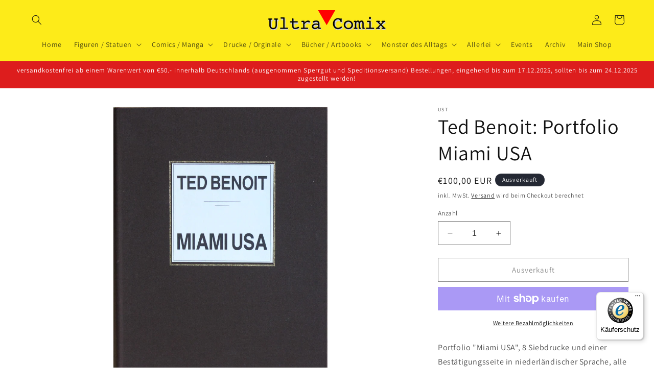

--- FILE ---
content_type: text/javascript
request_url: https://widgets.trustedshops.com/js/X476B9C4D4195D8A7A63EBE16A779CD1B.js
body_size: 1382
content:
((e,t)=>{const r={shopInfo:{tsId:"X476B9C4D4195D8A7A63EBE16A779CD1B",name:"galerie.ultracomix-shop.de",url:"galerie.ultracomix-shop.de",language:"de",targetMarket:"DEU",ratingVariant:"BADGE",eTrustedIds:{accountId:"acc-f00f2a5f-7e7b-41b1-a36c-a5b2ca5c1ac3",channelId:"chl-69736350-9e54-448c-9d14-901e4fb3a8a8"},buyerProtection:{certificateType:"CLASSIC",certificateState:"PRODUCTION",mainProtectionCurrency:"EUR",classicProtectionAmount:100,maxProtectionDuration:30,plusProtectionAmount:2e4,basicProtectionAmount:100,firstCertified:"2012-07-06 00:00:00"},reviewSystem:{rating:{averageRating:4.91,averageRatingCount:54,overallRatingCount:159,distribution:{oneStar:0,twoStars:0,threeStars:2,fourStars:1,fiveStars:51}},reviews:[{average:5,buyerStatement:"Sehr freundlicher Verkäufer.Artikel wie beschrieben.Gerne wieder.Danke.*****",rawChangeDate:"2026-01-11T18:26:46.000Z",changeDate:"11.1.2026",transactionDate:"4.1.2026"},{average:5,buyerStatement:"Super Beratung und Auswahl",rawChangeDate:"2025-12-28T10:12:02.000Z",changeDate:"28.12.2025",transactionDate:"21.12.2025"},{average:5,buyerStatement:"Der Kauf des Event Tickets ist sehr leicht.",rawChangeDate:"2025-12-24T12:12:11.000Z",changeDate:"24.12.2025",transactionDate:"17.12.2025"}]},features:["GUARANTEE_RECOG_CLASSIC_INTEGRATION","SHOP_CONSUMER_MEMBERSHIP","DISABLE_REVIEWREQUEST_SENDING","MARS_EVENTS","MARS_REVIEWS","MARS_PUBLIC_QUESTIONNAIRE","MARS_QUESTIONNAIRE"],consentManagementType:"OFF",urls:{profileUrl:"https://www.trustedshops.de/bewertung/info_X476B9C4D4195D8A7A63EBE16A779CD1B.html",profileUrlLegalSection:"https://www.trustedshops.de/bewertung/info_X476B9C4D4195D8A7A63EBE16A779CD1B.html#legal-info",reviewLegalUrl:"https://help.etrusted.com/hc/de/articles/23970864566162"},contractStartDate:"2012-03-30 00:00:00",shopkeeper:{name:"Ultra Comix GmbH",street:"Vordere Sterngasse 2",country:"DE",city:"Nürnberg",zip:"90402"},displayVariant:"trustmark-only",variant:"full",twoLetterCountryCode:"DE"},"process.env":{STAGE:"prod"},externalConfig:{trustbadgeScriptUrl:"https://widgets.trustedshops.com/assets/trustbadge.js",cdnDomain:"widgets.trustedshops.com"},elementIdSuffix:"-98e3dadd90eb493088abdc5597a70810",buildTimestamp:"2026-01-14T08:45:56.775Z",buildStage:"prod"},a=r=>{const{trustbadgeScriptUrl:a}=r.externalConfig;let n=t.querySelector(`script[src="${a}"]`);n&&t.body.removeChild(n),n=t.createElement("script"),n.src=a,n.charset="utf-8",n.setAttribute("data-type","trustbadge-business-logic"),n.onerror=()=>{throw new Error(`The Trustbadge script could not be loaded from ${a}. Have you maybe selected an invalid TSID?`)},n.onload=()=>{e.trustbadge?.load(r)},t.body.appendChild(n)};"complete"===t.readyState?a(r):e.addEventListener("load",(()=>{a(r)}))})(window,document);